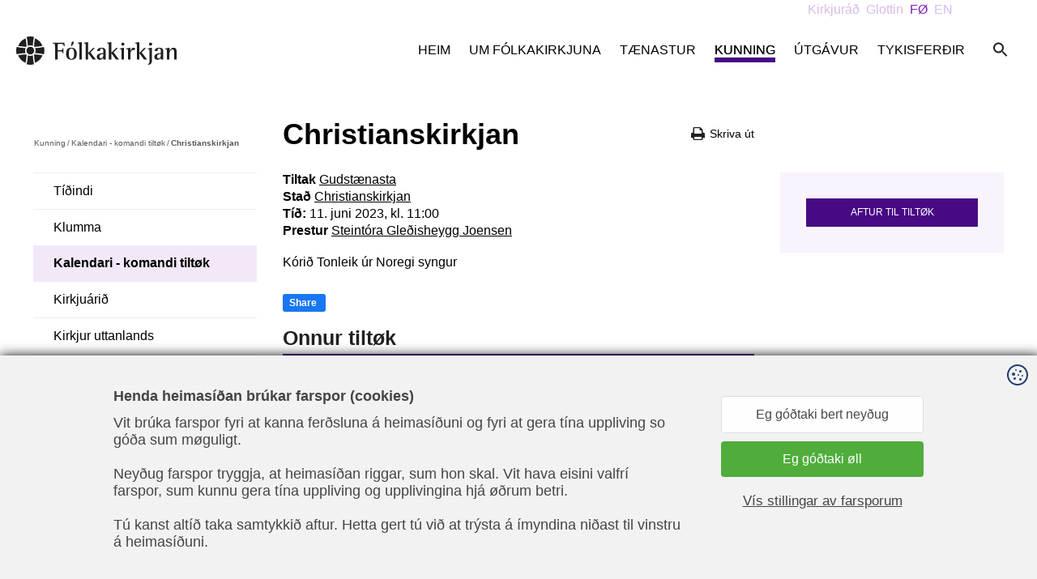

--- FILE ---
content_type: text/html; charset=utf-8
request_url: https://www.folkakirkjan.fo/kunning/tiltok/christianskirkjan-50
body_size: 6455
content:
<!DOCTYPE html><html lang=fo><head><script>!function(){let e='10000000-1000-4000-8000-100000000000'.replace(/[018]/g,e=>(+e^crypto.getRandomValues(new Uint8Array(1))[0]&15>>+e/4).toString(16)),n=0,r=!1,a=[],s=e=>'error'!==e.type||':0:0'!==e.source;window._sucJsLogFilter=()=>!0;let t=e=>r?$(e):a.push(e),$=e=>{if(s(e)&&window._sucJsLogFilter(e)&&n++<3)try{fetch('/api/jslog',{method:'POST',headers:{'Content-Type':'application/json'},body:JSON.stringify(e)})}catch{}};window.addEventListener('error',n=>t({id:e,type:'error',message:n.message,source:`${n.filename}:${n.lineno}:${n.colno}`,screenSize:`${window.screen.width}x${window.screen.height}`,language:navigator.language||navigator.userLanguage,stackTrace:n.error?n.error.stack:null})),window.addEventListener('unhandledrejection',n=>t({id:e,type:'unhandledrejection',message:n.reason?n.reason.message:'',source:'',screenSize:`${window.screen.width}x${window.screen.height}`,language:navigator.language||navigator.userLanguage,stackTrace:n.reason?n.reason.stack:null})),document.addEventListener('DOMContentLoaded',()=>{for(r=!0;a.length>0;)$(a.shift())})}();</script><title>Christianskirkjan - F&#xF3;lkakirkjan</title><meta content="width=device-width, initial-scale=1.0" name=viewport><link rel="shortcut icon" href=/images/favicon.ico><link rel=icon href=/images/favicon.png sizes=32x32 type=image/png><meta property=og:site_name content=""><meta property=og:url content=https://www.folkakirkjan.fo/kunning/tiltok/christianskirkjan-50><meta property=og:title content=Christianskirkjan><meta property=og:image content=/images/fbImage.jpg><link href="/css/all.compiled.css?v=JgQd3KucqR81LcQO4gxspaCZupFnbojrZbIYF_Pgkyg" rel=stylesheet><script>window.document_ready=[];window.clientBuildVer=1</script><link rel=stylesheet data-sucd-href=https://use.typekit.net/tqe6slv.css data-sucd-consent=marketing><style>.sucd-banner:not(.display){display:none}.sucd-wrapper{position:relative;min-width:300px;min-height:100px;background-color:#f1f1f1!important}span.sucd-wrapper{display:inline-block}.sucd-wrapper:after{content:attr(data-sucd-text);display:block;position:absolute;top:50%;left:50%;transform:translate(-50%,-50%);width:calc(100% - 40px);max-width:400px;text-align:center;text-decoration:underline;cursor:pointer}.sucd-wrapper>*{visibility:hidden!important}</style><script src="/scripts/sucd.js?v=8d67e27c" data-version=8d67e27c data-lang=fo data-readmoreurl="" data-types=necessary,statistics,marketing defer></script><body class="event-page event-type" data-scope=nQ1t_gf-1k6wyaDRTij8JA><div id=page><header><div class=top><div class=inner><a href="/" class=logo> <img class=dark src=/images/logo.svg> <img class=white src=/images/logo-white.svg> </a><div class=menu-button><span class=icon-menu-black> </span></div><div class=c-search><input class=search-input type=text placeholder="Leita á síðuni ..." data-url=/leita data-endpoint=/api/search><div class=button><span class=search-icon></span></div><div class=result></div></div><ul class="menu main"><li><a href=/heim>Heim</a><li><a href=/um-folkakirkjuna>Um Fólkakirkjuna</a><ul class=lvl2><li><a href=/um-folkakirkjuna/biskupaembaetid>Biskupaembætið</a><ul class=lvl3><li><a href=/um-folkakirkjuna/biskupaembaetid/foeroya-biskupur>Føroya biskupur</a></ul><li><a href=/um-folkakirkjuna/stiftsstjornin>Stiftsstjórnin</a><li><a href=/um-folkakirkjuna/domprostaembaetid>Dómpróstaembætið</a><ul class=lvl3><li><a href=/um-folkakirkjuna/domprostaembaetid/domprostur>Dómpróstur</a></ul><li><a href=/um-folkakirkjuna/prostadoemisradid>Próstadømisráðið</a><li><a href=/um-folkakirkjuna/umsitingin>Umsitingin</a><li><a href=/um-folkakirkjuna/prestagjoeld-i-foeroyum>Prestagjøld í Føroyum</a><ul class=lvl3><li><a href=/um-folkakirkjuna/prestagjoeld-i-foeroyum/nordoya-eystara-prestagjald>Norðoya eystara prestagjald</a><li><a href=/um-folkakirkjuna/prestagjoeld-i-foeroyum/nordoya-vestara-prestagjald>Norðoya vestara prestagjald</a><li><a href=/um-folkakirkjuna/prestagjoeld-i-foeroyum/fuglafjardar-prestagjald>Fuglafjarðar prestagjald</a><li><a href=/um-folkakirkjuna/prestagjoeld-i-foeroyum/nes-prestagjald>Nes prestagjald</a><li><a href=/um-folkakirkjuna/prestagjoeld-i-foeroyum/glyvra-prestagjald>Glyvra prestagjald</a><li><a href=/um-folkakirkjuna/prestagjoeld-i-foeroyum/sjovar-prestagjald>Sjóvar prestagjald</a><li><a href=/um-folkakirkjuna/prestagjoeld-i-foeroyum/eidis-prestagjald>Eiðis Prestagjald</a><li><a href=/um-folkakirkjuna/prestagjoeld-i-foeroyum/nordstreymoyar-eystara-prestagjald>Norðstreymoyar eystara prestagjald</a><li><a href=/um-folkakirkjuna/prestagjoeld-i-foeroyum/nordstreymaoyar-vestara-prestagjald>Norðstreymaoyar vestara prestagjald</a><li><a href=/um-folkakirkjuna/prestagjoeld-i-foeroyum/vaga-prestagjald>Vága prestagjald</a><li><a href=/um-folkakirkjuna/prestagjoeld-i-foeroyum/sudurstreymoyar-nordara-prestagjald>Suðurstreymoyar norðara prestagjald</a><li><a href=/um-folkakirkjuna/prestagjoeld-i-foeroyum/sudurstreymoyar-eystara-prestagjald>Suðurstreymoyar eystara prestagjald</a><li><a href=/um-folkakirkjuna/prestagjoeld-i-foeroyum/sudurstreymoyar-vestara-prestagjald>Suðurstreymoyar vestara prestagjald</a><li><a href=/um-folkakirkjuna/prestagjoeld-i-foeroyum/sandoyar-prestagjald>Sandoyar prestagjald</a><li><a href=/um-folkakirkjuna/prestagjoeld-i-foeroyum/suduroyar-nordara-prestagjald>Suðuroyar norðara prestagjald</a><li><a href=/um-folkakirkjuna/prestagjoeld-i-foeroyum/suduroyar-sunnara-prestagjald>Suðuroyar sunnara prestagjald</a></ul><li><a href=/um-folkakirkjuna/kirkjur>Kirkjur</a><ul class=lvl3><li><a href=/um-folkakirkjuna/kirkjur/nordoyggjar>Norðoyggjar</a><li><a href=/um-folkakirkjuna/kirkjur/eysturoy>Eysturoy</a><li><a href=/um-folkakirkjuna/kirkjur/streymoy-nolsoy-hestur>Streymoy, Nólsoy, Hestur</a><li><a href=/um-folkakirkjuna/kirkjur/vagar>Vágar</a><li><a href=/um-folkakirkjuna/kirkjur/sandoy-skuvoy>Sandoy & Skúvoy</a><li><a href=/um-folkakirkjuna/kirkjur/suduroy>Suðuroy</a><li><a href=/um-folkakirkjuna/kirkjur/sankta-olavs-kirkjulid>Sankta Ólavs kirkjulið</a></ul><li><a href=/um-folkakirkjuna/kirkjuradid>Kirkjuráðið</a><ul class=lvl3><li><a href=/um-folkakirkjuna/kirkjuradid/nordoyggjar>Norðoyggjar</a><li><a href=/um-folkakirkjuna/kirkjuradid/eysturoy>Eysturoy</a><li><a href=/um-folkakirkjuna/kirkjuradid/streymoy-nolsoy-hest>Streymoy, Nólsoy & Hest</a><li><a href=/um-folkakirkjuna/kirkjuradid/vagar>Vágar</a><li><a href=/um-folkakirkjuna/kirkjuradid/sandoy-skuvoy>Sandoy & Skúvoy</a><li><a href=/um-folkakirkjuna/kirkjuradid/suduroy>Suðuroy</a></ul><li><a href=/um-folkakirkjuna/prestar>Prestar</a><li><a href=/um-folkakirkjuna/funktionsprestar>Funktiónsprestar</a><li><a href=/um-folkakirkjuna/myndasoevn>Myndasøvn</a><li><a href=/um-folkakirkjuna/limaskapur>Limaskapur</a><li><a href=/um-folkakirkjuna/roknskapur>Roknskapur</a></ul><li><a href=/taenastur>Tænastur</a><ul class=lvl2><li><a href=/taenastur/dopur>Dópur</a><li><a href=/taenastur/konfirmation>Konfirmatión</a><ul class=lvl3><li><a href=/taenastur/konfirmation/konfirmationir-a-vari-2026>Konfirmatiónir á vári 2026</a><li><a href=/taenastur/konfirmation/konfirmationir-a-heysti-2026>Konfirmatiónir á heysti 2026</a><li><a href=/taenastur/konfirmation/konfirmationir-a-vari-2027>Konfirmatiónir á vári 2027</a></ul><li><a href=/taenastur/brudarvigsla>Brúðarvígsla</a><li><a href=/taenastur/jardarferd>Jarðarferð</a><li><a href=/taenastur/navnabroyting>Navnabroyting</a><li><a href=/taenastur/skjoel-og-vattanir>Skjøl og váttanir</a><li><a href="https://www.salarrokt.fo/">Sálarrøkt á netinum</a></ul><li class=pselected><a href=/kunning/tidindi>Kunning</a><ul class=lvl2><li><a href=/kunning/tidindi>Tíðindi</a><li><a href="https://www.folkakirkjan.fo/kunning/tidindi?type=klumma">Klumma</a><li class=pselected><a href=/kunning/tiltok>Kalendari - komandi tiltøk</a><li><a href=/kunning/kirkjuarid>Kirkjuárið</a><li><a href=/kunning/kirkjur-uttanlands>Kirkjur uttanlands</a><li><a href=/kunning/studul>Stuðul</a><ul class=lvl3><li><a href=/kunning/studul/jolahjalp>Jólahjálp</a></ul><li><a href=/kunning/talvudagar>Talvudagar</a><li><a href=/kunning/tema-kenn-kirkju-tina>Tema - Kenn kirkju tína</a><li><a href=/kunning/tilfar-hja-kvf>Tilfar hjá KVF</a><li><a href=/kunning/teamviewer-kt-hjalpin>TeamViewer -KT hjálpin</a><li><a href=/kunning/kirkjuradsvalid-2025>Kirkjuráðsvalið 2025</a><li><a href=/kunning/upptoekur/brimbrot>Upptøkur</a><ul class=lvl3><li><a href=/kunning/upptoekur/brimbrot>BRIMBROT</a><li><a href=/kunning/upptoekur/nytt-altarklaedi-i-havnar-kirkju>Nýtt altarklæði í Havnar kirkju</a><li><a href=/kunning/upptoekur/hvussu-kanst-tu-a-ein-godan-hatt-nyta-foestutidina>Hvussu kanst tú á ein góðan hátt nýta føstutíðina</a><li><a href=/kunning/upptoekur/prestar-foeroya-stiftsstjorn-og-umsitingin-a-skeid>Prestar, Føroya Stiftsstjórn og umsitingin á skeið</a><li><a href=/kunning/upptoekur/dals-kirkja>Dals kirkja</a><li><a href=/kunning/upptoekur/prestar-og-laerarar-a-verkstovu>Prestar og lærarar á verkstovu</a><li><a href=/kunning/upptoekur/kyrrudagar-a-vidareidi>Kyrrudagar á Viðareiði</a><li><a href=/kunning/upptoekur/foestupraedika>Føstuprædika</a><li><a href=/kunning/upptoekur/kirkjuklokkan>Kirkjuklokkan</a></ul></ul><li><a href=/utgavur/boekur-og-forlag>Útgávur</a><ul class=lvl2><li><a href=/utgavur/boekur-og-forlag>Bøkur og forlag</a><ul class=lvl3><li><a href=/utgavur/boekur-og-forlag/forlagid-foeroyskt-kirkjumal>Forlagið Føroyskt Kirkjumál</a><li><a href=/utgavur/boekur-og-forlag/biblia>Bíblia</a><li><a href=/utgavur/boekur-og-forlag/salmabokin>Sálmabókin</a><li><a href=/utgavur/boekur-og-forlag/altarbok>Altarbók</a><li><a href=/utgavur/boekur-og-forlag/truarjattanin>Trúarjáttanin</a></ul><li><a href=/utgavur/lesnadur/praedikur>Lesnaður</a><ul class=lvl3><li><a href=/utgavur/lesnadur/praedikur>Prædikur</a><li><a href=/utgavur/lesnadur/salmar>Sálmar</a><li><a href=/utgavur/lesnadur/truarjattanin>Trúarjáttanin</a><li><a href=/utgavur/lesnadur/altarbok-og-handbok>Altarbók og handbók</a><li><a href=/utgavur/lesnadur/reformationin>Reformatiónin</a><ul class=lvl4><li><a href=/utgavur/lesnadur/reformationin/johannes-passionin-storverk-hja-j-s-bach>Jóhannes Passiónin, stórverk hjá J. S. Bach</a><li><a href=/utgavur/lesnadur/reformationin/reformationin-500-ar-tiltoek-i-doegunum-22-oktober-til-01-november>Reformatiónin 500 ár - tiltøk í døgunum 22. oktober til 01. november</a><li><a href=/utgavur/lesnadur/reformationin/skra-oktober-2017>Skrá oktober 2017</a><li><a href=/utgavur/lesnadur/reformationin/morgunstjoernan-yvir-wittenberg>Morgunstjørnan yvir Wittenberg</a><li><a href=/utgavur/lesnadur/reformationin/morgunstjoernan-yvir-wittenberg-1>Morgunstjørnan yvir Wittenberg</a><li><a href=/utgavur/lesnadur/reformationin/skra>Skrá</a><li><a href=/utgavur/lesnadur/reformationin/luther-i-salt>Luther í “Salt.”</a><li><a href=/utgavur/lesnadur/reformationin/luther-i-hvoert-hus>Luther í hvørt hús</a><li><a href=/utgavur/lesnadur/reformationin/tekniroed-um-luther>“Teknirøð um Luther”.</a><li><a href=/utgavur/lesnadur/reformationin/martin-luther-i-ordi-og-tonum>"MARTIN LUTHER Í ORÐI OG TÓNUM"</a><li><a href=/utgavur/lesnadur/reformationin/kirkjutidindi-stort-serblad-um-luther>Kirkjutíðindi: Stórt serblað um Luther</a><li><a href=/utgavur/lesnadur/reformationin/luther-a-legu>LUTHER Á LEGU</a><li><a href=/utgavur/lesnadur/reformationin/arsadalfundur-hja-felagnum-fyri-kirkjuradslimir-hetta-vikuskiftid-heldur-felagid-fyri-kirkjuradslimir-sin-arliga-adalfund>Ársaðalfundur hjá Felagnum fyri kirkjuráðslimir Hetta vikuskiftið heldur Felagið fyri kirkjuráðslimir sín árliga aðalfund</a><li><a href=/utgavur/lesnadur/reformationin/kom-vid-til-wittenberg>Kom við til Wittenberg!</a><li><a href=/utgavur/lesnadur/reformationin/reformationsarid-2017>Reformatiónsárið 2017</a><li><a href=/utgavur/lesnadur/reformationin/toeka-luthers-og-gava-vinningur-og-tap-vid-trubotini>Tøka Luthers og gáva Vinningur og tap við trúbótini</a></ul><li><a href=/utgavur/lesnadur/foeroyskt-kirkjumal>Føroyskt Kirkjumál</a><li><a href=/utgavur/lesnadur/trubotin-500-ar-1517-2017>Trúbótin 500 ár - 1517-2017</a></ul><li><a href=/utgavur/deknabanki>Deknabanki</a><li><a href=/utgavur/kirkjuarskalendari>Kirkjuárskalendari</a></ul><li class=desktop-hidden><a href=/en>In English</a><ul class=lvl2><li><a href=/en/christening>Christening</a><li><a href=/en/confirmation>Confirmation</a><li><a href=/en/weddings>Weddings</a><li><a href=/en/funerals>Funerals</a><li><a href=/en/certificates>Certificates</a><li><a href=/en/change-of-name>Change of name</a><li><a href=/en/meet-your-new-integration-vicar>Meet your new integration vicar</a></ul><li><a href="https://my.mpskin.com/fo/tour/ndhgag9hk8?pano=c5nq757m8">Tykisferðir</a></ul><div class=sections><a href=/kirkjurad>Kirkjur&#xE1;&#xF0;</a> <a href=/glottin>Glottin</a> <a class=active href="/">F&#xD8;</a> <a href=/en>EN</a></div></div></div></header><div id=layout><section><div class=section-inner><div class=section-left><ul class=breadcrumb><li><a href=/kunning/tidindi>Kunning</a><li>/<li><a href=/kunning/tiltok>Kalendari - komandi tilt&#xF8;k</a><li>/<li>Christianskirkjan</ul><div class=js-move-content-here data-selector=".menu.main > .selected > ul, .menu.main > .pselected > ul" data-when-screen="> 799" data-mode=copy data-active-class="menu sub"></div></div><div class=section-content><div class=print><div onclick=window.print()><i class="icon icon-print-black"></i> <span>Skriva &#xFA;t</span></div></div><h1>Christianskirkjan</h1><div class=multi-links><span class=title>Tiltak</span> <a href=/kunning/sloeg-av-tiltoekum/gudstaenasta>Gudst&#xE6;nasta</a></div><div class=multi-links><span class=title>Stað</span> <a href=/um-folkakirkjuna/kirkjur/nordoyggjar/christianskirkjan>Christianskirkjan</a></div><div class=multi-links><b>Tíð:</b> 11. juni 2023, kl. 11:00</div><div class=multi-links><span class=title>Prestur</span> <a href=/um-folkakirkjuna/prestar/steintora-gledisheygg-joensen>Steint&#xF3;ra Gle&#xF0;isheygg Joensen</a></div><br> K&#xF3;ri&#xF0; Tonleik &#xFA;r Noregi syngur <br><div><a class=fb-share-button href="https://www.facebook.com/sharer/sharer.php?u=https%3A%2F%2Fwww.folkakirkjan.fo%2Fkunning%2Ftiltok%2Fchristianskirkjan-50" onclick="window.open(this.href, '', 'menubar=no,toolbar=no,resizable=yes,scrollbars=yes,height=300,width=600');return false" target=_blank title="Share on Facebook" rel="noopener noreferrer"> Share </a></div><div><br><div class=borderTitle>Onnur tiltøk</div><ul class=list-items><li class=list-item-eventPage><a href=/kunning/tiltok/christianskirkjan-375><div class=event-dateBox><div class=daytxt>jan</div><div class=day>28</div></div><div class=info><div class=title>Christianskirkjan</div><div class=text><span>Christianskirkjan,</span> kl. 10.00<span class=type>, Morgunsangur</span> <br> <span>&#xD8;ssur Kj&#xF8;lbro<br></span> <span>Kirkjukaffi </span></div></div></a><li class=list-item-eventPage><a href=/kunning/tiltok/havnar-kirkja-426><div class=event-dateBox><div class=daytxt>jan</div><div class=day>29</div></div><div class=info><div class=title>Havnar kirkja</div><div class=text><span>Havnar kirkja,</span> kl. 10.00 <br> <span></span> <span> Bindikafe aftan&#xE1;.</span></div></div></a><li class=list-item-eventPage><a href=/kunning/tiltok/christianskirkjan-376><div class=event-dateBox><div class=daytxt>jan</div><div class=day>30</div></div><div class=info><div class=title>Christianskirkjan</div><div class=text><span>Christianskirkjan,</span> kl. 10.30<span class=type>, V&#xF8;ggusangur</span> <br> <span></span></div></div></a><li class=list-item-eventPage><a href=/kunning/tiltok/vesturkirkjan-213><div class=event-dateBox><div class=daytxt>feb</div><div class=day>1</div></div><div class=info><div class=title>Vesturkirkjan</div><div class=text><span>Vesturkirkjan,</span> kl. 11.00<span class=type>, Gudst&#xE6;nasta</span> <br> <span>Heri Joensen<br></span> <span>Kirkjukaffi, Sunnudagssk&#xFA;li </span></div></div></a><li class=list-item-eventPage><a href=/kunning/tiltok/argja-kirkja-198><div class=event-dateBox><div class=daytxt>feb</div><div class=day>1</div></div><div class=info><div class=title>Argja kirkja</div><div class=text>kl. 11.00<span class=type>, Lestur</span> <br> <span></span> <span>Kirkjukaffi, Sunnudagssk&#xFA;li </span></div></div></a><li class=list-item-eventPage><a href=/kunning/tiltok/kirkjuboear-kirkja-49><div class=event-dateBox><div class=daytxt>feb</div><div class=day>1</div></div><div class=info><div class=title>Kirkjub&#xF8;ar kirkja</div><div class=text><span>Kirkjub&#xF8;ar kirkja,</span> kl. 11.00<span class=type>, Gudst&#xE6;nasta</span> <br> <span>Bergur Debes Joensen<br></span> <span>Kirkjukaffi </span></div></div></a><li class=list-item-eventPage><a href=/kunning/tiltok/goetu-kirkja-167><div class=event-dateBox><div class=daytxt>feb</div><div class=day>1</div></div><div class=info><div class=title>G&#xF8;tu kirkja</div><div class=text><span>G&#xF8;tu kirkja,</span> kl. 11.00<span class=type>, Lestur</span> <br> <span></span> <span>Kirkjukaffi </span></div></div></a><li class=list-item-eventPage><a href=/kunning/tiltok/fridrikskirkjan-159><div class=event-dateBox><div class=daytxt>feb</div><div class=day>1</div></div><div class=info><div class=title>Fr&#xED;&#xF0;rikskirkjan</div><div class=text><span>Fr&#xED;&#xF0;rikskirkjan,</span> kl. 11.00<span class=type>, Lestur</span> <br> <span></span></div></div></a><li class=list-item-eventPage><a href=/kunning/tiltok/christianskirkjan-377><div class=event-dateBox><div class=daytxt>feb</div><div class=day>1</div></div><div class=info><div class=title>Christianskirkjan</div><div class=text><span>Christianskirkjan,</span> kl. 11.00<span class=type>, Gudst&#xE6;nasta</span> <br> <span>&#xD8;ssur Kj&#xF8;lbro<br></span> <span> Morgunmatur &#xED; kirkjukjallaranum fr&#xE1; kl. 10</span></div></div></a><li class=list-item-eventPage><a href=/kunning/tiltok/sjovar-kirkja-84><div class=event-dateBox><div class=daytxt>feb</div><div class=day>1</div></div><div class=info><div class=title>Sj&#xF3;var kirkja</div><div class=text><span>Sj&#xF3;var kirkja,</span> kl. 11.00<span class=type>, Gudst&#xE6;nasta</span> <br> <span>S&#xED;mun Persson Jacobsen<br></span> <span>Altargongd, &#xDA;tvarp </span></div></div></a><li class=list-item-eventPage><a href=/kunning/tiltok/eidis-kirkja-91><div class=event-dateBox><div class=daytxt>feb</div><div class=day>1</div></div><div class=info><div class=title>Ei&#xF0;is kirkja</div><div class=text><span>Ei&#xF0;is kirkja,</span> kl. 12.00<span class=type>, Messa</span> <br> <span>Jonhard J&#xF3;gvansson<br></span></div></div></a><li class=list-item-eventPage><a href=/kunning/tiltok/kirkjan-vid-nordskala-76><div class=event-dateBox><div class=daytxt>feb</div><div class=day>1</div></div><div class=info><div class=title>Kirkjan vi&#xF0; Nor&#xF0;sk&#xE1;la</div><div class=text>kl. 12.00<span class=type>, Lestur</span> <br> <span></span></div></div></a><li class=list-item-eventPage><a href=/kunning/tiltok/funnings-kirkja-84><div class=event-dateBox><div class=daytxt>feb</div><div class=day>1</div></div><div class=info><div class=title>Funnings kirkja</div><div class=text><span>Funnings kirkja,</span> kl. 12.00<span class=type>, Lestur</span> <br> <span></span></div></div></a><li class=list-item-eventPage><a href=/kunning/tiltok/gjaar-kirkja-77><div class=event-dateBox><div class=daytxt>feb</div><div class=day>1</div></div><div class=info><div class=title>Gj&#xE1;ar kirkja</div><div class=text><span>Gj&#xE1;ar kirkja,</span> kl. 12.00<span class=type>, Lestur</span> <br> <span></span></div></div></a><li class=list-item-eventPage><a href=/kunning/tiltok/kunoyar-kirkja-75><div class=event-dateBox><div class=daytxt>feb</div><div class=day>1</div></div><div class=info><div class=title>Kunoyar kirkja</div><div class=text><span>Kunoyar kirkja,</span> kl. 12.00<span class=type>, Gudst&#xE6;nasta</span> <br> <span>&#xD8;ssur Kj&#xF8;lbro<br></span> <span>Altargongd </span></div></div></a></ul><ul class=pagination><li class=selected><a href="?page=1">1</a><li><a href="?page=2">2</a><li><a href="?page=3">3</a><li><a href="?page=4">4</a><li><a href="?page=5">5</a><li><a href="?page=6">6</a><li class=backward><a href="?page=2">»</a></ul></div></div><div class=section-right><div class=back-button><a href=/kunning/tiltok>Aftur til tilt&#xF8;k</a></div></div></div></section></div><footer><section><div class="section-inner footer-info"><div><img src=/images/logo-white.svg alt=""></div><div><div class=title>Samband</div><div><p><strong>Føroya Stiftsstjórn</strong><br>J. Paturssonargøta 20<br>FO-100 Tórshavn<br>Føroyar<p>Tel. +298 31 19 95<br><a href=mailto:stift@kirkjan.fo>stift@kirkjan.fo</a><p>EAN-nr. 5797100000829</div></div><div><div class=title>Opið</div><div><p><strong>Skrivstovan og telefontíð er opin:</strong><br>Mánadag - hósdag kl. 09.00 - 15.00<br>Fríggjadag&nbsp;kl. 09.00 - 14.00</div></div><div><div class=title>Sosialir miðlar</div><div class=social-media><a href=https://www.facebook.com/folkakirkjan target=_blank rel="noopener noreferrer"> <i class="icon icon-facebook-white"></i> Fylg okkum á Facebook </a></div></div><div><div class=credits>Ment, forritað og sniðgivið hava <a href=https://www.sansir.fo target=_blank rel="noopener noreferrer">Sansir</a></div></div></div></section></footer><div class=c-popup-video></div></div><div><script src=/scripts/libs/jquery.3.3.1.min.js></script><script src=/scripts/libs/angular.1.7.5.min.js></script><script src=/scripts/libs/angular-locale_fo-fo.1.7.5.js></script><script src="/scripts/all.compiled.js?v=u0da25MgXEEC9auRQajBkMTrVQNuzxicnGqS_f7PKHo"></script></div>

--- FILE ---
content_type: text/css
request_url: https://www.folkakirkjan.fo/css/sucd.css?v=8d67e27c
body_size: 1249
content:
.sucd-badge{opacity:0;visibility:hidden}.sucd-badge.active{background-color:#fff;border-top-right-radius:6px;bottom:0;cursor:pointer;left:0;opacity:1;padding:11px;position:fixed;transition:opacity .5s ease-in-out;visibility:visible;z-index:99999}.sucd-badge.active div{transition:transform .2s ease-in-out}.sucd-badge.active:hover div{transform:scale(1.1)}.sucd-banner{background-color:#f2f2f2;bottom:0;box-shadow:2px 2px 14px 2px #121212;box-sizing:border-box;color:#454545;font-size:1.125rem;left:0;padding:40px 0;position:fixed;right:0;transform:translate3d(-100%,100%,0);transition-duration:.5s;transition-property:transform visibility;transition-timing-function:ease-in-out;visibility:hidden;z-index:99999}@media only print{.sucd-banner{display:none}}.sucd-banner.active{transform:translateZ(0);visibility:visible}.sucd-banner.hide{opacity:0}.sucd-banner>.sucd-cookie-icon:first-child{cursor:pointer;position:absolute;right:11px;top:11px}.sucd-banner>div{margin:0 auto;max-width:1000px;padding:0 16px}@media screen and (max-width:899px){.sucd-banner .cont{max-height:calc(100vh - 320px);overflow-y:scroll;scroll-behavior:smooth}.sucd-banner .cont::-webkit-scrollbar{-webkit-appearance:none;width:7px}.sucd-banner .cont::-webkit-scrollbar-thumb{background-color:rgba(0,0,0,.5);border-radius:4px;box-shadow:0 0 1px hsla(0,0%,100%,.5)}}@media screen and (min-width:600px){.sucd-banner .cont{float:left;width:calc(100% - 250px)}}@media screen and (min-width:800px){.sucd-banner .cont{float:left;width:calc(100% - 300px)}}.sucd-banner .cont>div:first-child{font-weight:600;margin-bottom:12px}.sucd-banner .btn-accept,.sucd-banner .btn-accept-selected,.sucd-banner .btn-decline{border-radius:4px;cursor:pointer;display:block;font-size:1rem;line-height:1.25rem;margin-top:10px;padding:12px 10px;text-align:center}.sucd-banner .btn-accept-selected:hover,.sucd-banner .btn-accept:hover,.sucd-banner .btn-decline:hover{text-decoration:underline}.sucd-banner .btn-accept,.sucd-banner .btn-accept-selected{background-color:#50ad3c;color:#fff}.sucd-banner .btn-decline{background:#fff;border:1px solid #dfdfdf;color:#454545;opacity:.98}.sucd-banner .btn-custom,.sucd-banner .btn-custom-hide{cursor:pointer;display:block;margin-top:20px;text-align:center;text-decoration:underline}.sucd-banner.open-settings .btn-custom,.sucd-banner.settings-touched .btn-accept,.sucd-banner:not(.open-settings) .btn-custom-hide,.sucd-banner:not(.settings-touched) .btn-accept-selected{display:none}.sucd-banner .settings{max-height:0;overflow:hidden;transition:max-height .5s cubic-bezier(0,1,0,1)}.sucd-banner .settings label{cursor:pointer;display:block;margin-bottom:20px;margin-left:2px}.sucd-banner .settings label:first-child{margin-top:30px}.sucd-banner .settings label.not-used{display:none}.sucd-banner .settings input{margin:3px 5px 3px 4px;transform:scale(1.3)}.sucd-banner.open-settings .settings{max-height:5000px;transition:max-height 1s ease-in-out}.sucd-banner .actions{font-size:1.0625rem}@media screen and (min-width:600px){.sucd-banner .actions{float:right;width:220px}}@media screen and (min-width:800px){.sucd-banner .actions{float:right;width:250px}}.sucd-cookie-icon{background-image:url("data:image/svg+xml;charset=utf-8,%3Csvg width='26' height='26' xmlns='http://www.w3.org/2000/svg'%3E%3Cpath d='M13 0C5.832 0 0 5.832 0 13s5.832 13 13 13 13-5.832 13-13S20.168 0 13 0Zm0 2c6.065 0 11 4.935 11 11s-4.935 11-11 11S2 19.065 2 13 6.935 2 13 2Zm-2 4a1 1 0 1 0 0 2 1 1 0 0 0 0-2Zm5.5 1a1.5 1.5 0 1 0 0 3 1.5 1.5 0 0 0 0-3ZM8 10a2 2 0 1 0 0 4 2 2 0 0 0 0-4Zm6 2a1 1 0 1 0 0 2 1 1 0 0 0 0-2Zm5 1a1 1 0 1 0 0 2 1 1 0 0 0 0-2Zm-9.5 3a1.5 1.5 0 1 0 0 3 1.5 1.5 0 0 0 0-3Zm7 1a1.5 1.5 0 1 0 0 3 1.5 1.5 0 0 0 0-3Z' fill='%23233A75'/%3E%3C/svg%3E");height:26px;width:26px}

--- FILE ---
content_type: text/javascript
request_url: https://www.folkakirkjan.fo/scripts/libs/angular-locale_fo-fo.1.7.5.js
body_size: 908
content:
'use strict';
angular.module("ngLocale", [], ["$provide", function($provide) {
var PLURAL_CATEGORY = {ZERO: "zero", ONE: "one", TWO: "two", FEW: "few", MANY: "many", OTHER: "other"};
function getDecimals(n) {
  n = n + '';
  var i = n.indexOf('.');
  return (i == -1) ? 0 : n.length - i - 1;
}

function getVF(n, opt_precision) {
  var v = opt_precision;

  if (undefined === v) {
    v = Math.min(getDecimals(n), 3);
  }

  var base = Math.pow(10, v);
  var f = ((n * base) | 0) % base;
  return {v: v, f: f};
}

$provide.value("$locale", {
  "DATETIME_FORMATS": {
    "AMPMS": [
      "AM",
      "PM"
    ],
    "DAY": [
      "sunnudagur",
      "m\u00e1nadagur",
      "t\u00fdsdagur",
      "mikudagur",
      "h\u00f3sdagur",
      "fr\u00edggjadagur",
      "leygardagur"
    ],
    "ERANAMES": [
      "fyri Krist",
      "eftir Krist"
    ],
    "ERAS": [
      "f.Kr.",
      "e.Kr."
    ],
    "FIRSTDAYOFWEEK": 0,
    "MONTH": [
      "januar",
      "februar",
      "mars",
      "apr\u00edl",
      "mai",
      "juni",
      "juli",
      "august",
      "september",
      "oktober",
      "november",
      "desember"
    ],
    "SHORTDAY": [
      "sun.",
      "m\u00e1n.",
      "t\u00fds.",
      "mik.",
      "h\u00f3s.",
      "fr\u00ed.",
      "ley."
    ],
    "SHORTMONTH": [
      "jan.",
      "feb.",
      "mar.",
      "apr.",
      "mai",
      "jun.",
      "jul.",
      "aug.",
      "sep.",
      "okt.",
      "nov.",
      "des."
    ],
    "STANDALONEMONTH": [
      "januar",
      "februar",
      "mars",
      "apr\u00edl",
      "mai",
      "juni",
      "juli",
      "august",
      "september",
      "oktober",
      "november",
      "desember"
    ],
    "WEEKENDRANGE": [
      5,
      6
    ],
    "fullDate": "EEEE, d. MMMM y",
    "longDate": "d. MMMM y",
    "medium": "dd.MM.y HH:mm:ss",
    "mediumDate": "dd.MM.y",
    "mediumTime": "HH:mm:ss",
    "short": "dd.MM.yy HH:mm",
    "shortDate": "dd.MM.yy",
    "shortTime": "HH:mm"
  },
  "NUMBER_FORMATS": {
    "CURRENCY_SYM": "kr.",
    "DECIMAL_SEP": ",",
    "GROUP_SEP": ".",
    "PATTERNS": [
      {
        "gSize": 3,
        "lgSize": 3,
        "maxFrac": 3,
        "minFrac": 0,
        "minInt": 1,
        "negPre": "-",
        "negSuf": "",
        "posPre": "",
        "posSuf": ""
      },
      {
        "gSize": 3,
        "lgSize": 3,
        "maxFrac": 2,
        "minFrac": 2,
        "minInt": 1,
        "negPre": "-",
        "negSuf": "\u00a0\u00a4",
        "posPre": "",
        "posSuf": "\u00a0\u00a4"
      }
    ]
  },
  "id": "fo-fo",
  "localeID": "fo_FO",
  "pluralCat": function(n, opt_precision) {  var i = n | 0;  var vf = getVF(n, opt_precision);  if (i == 1 && vf.v == 0) {    return PLURAL_CATEGORY.ONE;  }  return PLURAL_CATEGORY.OTHER;}
});
}]);


--- FILE ---
content_type: image/svg+xml
request_url: https://www.folkakirkjan.fo/images/icons.compiled.svg?v=98090557c109d538b33d6d7bac7809c3018232bd
body_size: 7074
content:
<svg xmlns="http://www.w3.org/2000/svg" xmlns:xlink="http://www.w3.org/1999/xlink" width="640" height="2732" viewBox="0 0 640 2732"><svg width="24" height="24" id="arrow-down-black" y="0"><path data-name="Path 333" d="M7 10l5 5 5-5z" fill="#202020"></path><path data-name="Path 334" d="M0 0h24v24H0z" fill="none"></path></svg><svg width="9" height="16" id="arrow-left-black" y="24"><path data-name="1223 arrow left 4" d="M8 16l1-1-7-7 7-7-1-1-8 8z"></path></svg><svg width="7" height="10.787" id="arrow-left-white" y="40"><path data-name="Path 99" d="M0 5.393L5.393 0 7 1.607 3.213 5.393 7 9.18l-1.607 1.607z" fill="#fff"></path></svg><svg width="7" height="10.787" id="arrow-right-black" y="51"><path data-name="Path 313" d="M7 5.395l-5.393 5.393L0 9.181l3.787-3.786L0 1.608 1.607.001z" fill="#202020"></path></svg><svg width="9" height="16" id="arrow-right-gallery" y="62"><path data-name="1215 arrow right 4" d="M1 0L0 1l7 7-7 7 1 1 8-8z"></path></svg><svg width="7" height="10.787" id="arrow-right-purple" y="78"><path data-name="Path 106" d="M7 5.395l-5.393 5.393L0 9.181l3.787-3.786L0 1.608 1.607.001z" fill="#470984"></path></svg><svg width="7" height="10.787" id="arrow-right-white" y="89"><path data-name="Path 36" d="M7 5.395l-5.393 5.393L0 9.181l3.787-3.786L0 1.608 1.607.001z" fill="#fff"></path></svg><svg width="31" height="35" fill="none" id="book-info" y="100"><path d="M4.375 0h22.969a3.282 3.282 0 0 1 3.281 3.281v21.875c0 1.436-.889 2.666-2.188 3.076v4.58h1.094a1.08 1.08 0 0 1 1.094 1.094A1.08 1.08 0 0 1 29.531 35H4.375C1.982 35 0 33.018 0 30.625V4.375C0 1.982 1.982 0 4.375 0zM26.25 28.438H4.375a2.16 2.16 0 0 0-2.188 2.187 2.16 2.16 0 0 0 2.188 2.188H26.25v-4.376zM4.375 26.25h22.969a1.08 1.08 0 0 0 1.093-1.094V3.281a1.08 1.08 0 0 0-1.093-1.094H4.375a2.16 2.16 0 0 0-2.188 2.188v22.49c.616-.41 1.368-.615 2.188-.615z" fill="#000"></path><path d="M14.406 7.906c0-.79.615-1.406 1.406-1.406.792 0 1.407.615 1.407 1.406 0 .791-.616 1.407-1.407 1.407a1.388 1.388 0 0 1-1.406-1.407zM13 12.125c0-.527.41-.938.938-.938h1.874c.528 0 .938.41.938.938v7.5h.938c.527 0 .937.41.937.938 0 .527-.41.937-.938.937h-3.75a.926.926 0 0 1-.937-.938c0-.527.41-.937.938-.937h.937v-6.563h-.938a.926.926 0 0 1-.937-.937z" fill="#000"></path></svg><svg viewBox="0 0 512 512" width="512" height="512" id="book-open-lines" y="135"><path fill="currentColor" d="M218.6 91.1L240 100v378.7C190.2 458.4 137 448 83.2 448H48c-8.8 0-16-7.2-16-16V80c0-8.8 7.2-16 16-16h35.2c46.5 0 92.5 9.2 135.4 27.1zM428.8 448c-53.8 0-107 10.4-156.8 30.7V100l21.4-8.9C336.3 73.2 382.3 64 428.8 64H464c8.8 0 16 7.2 16 16v352c0 8.8-7.2 16-16 16h-35.2zM256 72l-25.1-10.5C184.1 42 133.9 32 83.2 32H48C21.5 32 0 53.5 0 80v352c0 26.5 21.5 48 48 48h35.2c50.7 0 100.9 10 147.7 29.5l12.8 5.3c7.9 3.3 16.7 3.3 24.6 0l12.8-5.3c46.8-19.5 97-29.5 147.7-29.5H464c26.5 0 48-21.5 48-48V80c0-26.5-21.5-48-48-48h-35.2c-50.7 0-100.9 10-147.7 29.5L256 72zM96 128c-8.8 0-16 7.2-16 16s7.2 16 16 16h12.2c21 0 41.8 4.9 60.6 14.3 7.9 4 17.5.7 21.5-7.2s.7-17.5-7.2-21.5c-23.3-11.6-48.9-17.7-74.9-17.7L96 128zm307.8 0c-26 0-51.7 6.1-74.9 17.7-7.9 4-11.1 13.6-7.2 21.5s13.6 11.1 21.5 7.2c18.8-9.4 39.6-14.3 60.6-14.3H416c8.8 0 16-7.2 16-16s-7.2-16-16-16h-12.2zM96 224c-8.8 0-16 7.2-16 16s7.2 16 16 16h12.2c21 0 41.8 4.9 60.6 14.3 7.9 4 17.5.7 21.5-7.2s.7-17.5-7.2-21.5c-23.3-11.6-48.9-17.7-74.9-17.7L96 224zm307.8 0c-26 0-51.7 6.1-74.9 17.7-7.9 4-11.1 13.6-7.2 21.5s13.6 11.1 21.5 7.2c18.8-9.4 39.6-14.3 60.6-14.3H416c8.8 0 16-7.2 16-16s-7.2-16-16-16h-12.2zM96 320c-8.8 0-16 7.2-16 16s7.2 16 16 16h12.2c21 0 41.8 4.9 60.6 14.3 7.9 4 17.5.7 21.5-7.2s.7-17.5-7.2-21.5c-23.3-11.6-48.9-17.7-74.9-17.7L96 320zm307.8 0c-26 0-51.7 6.1-74.9 17.7-7.9 4-11.1 13.6-7.2 21.5s13.6 11.1 21.5 7.2c18.8-9.4 39.6-14.3 60.6-14.3H416c8.8 0 16-7.2 16-16s-7.2-16-16-16h-12.2z"></path></svg><svg viewBox="0 0 448 512" width="448" height="512" id="book-section" y="647"><path d="M0 64C0 28.7 28.7 0 64 0h336c26.5 0 48 21.5 48 48v320c0 20.9-13.4 38.7-32 45.3V480h16c8.8 0 16 7.2 16 16s-7.2 16-16 16H64c-35.3 0-64-28.7-64-64V64zm64 352c-17.7 0-32 14.3-32 32s14.3 32 32 32h320v-64H64zm-32-23.4c9.4-5.4 20.3-8.6 32-8.6h336c8.8 0 16-7.2 16-16V48c0-8.8-7.2-16-16-16H64c-17.7 0-32 14.3-32 32v328.6zm192.7-138.5c-20.7-5.5-63.7-17-55.7-58.8 2-10.5 7.5-19.2 15.6-25.8-11.5-8.8-19.4-21.7-15.6-41.7 5.7-29.8 37.9-45 82-38.7 7.8 1.1 16.8 3.3 28.3 6.9 7.9 2.5 12.3 10.9 9.9 18.8-2.5 7.9-11 12.3-18.8 9.9-9.9-3.1-17.5-4.9-23.6-5.8-26.1-3.8-46 2.3-48.4 14.7-1.7 8.7-.2 15.1 34 24.1l6.8 1.8c28.2 7.3 70.9 18.3 62.8 60.6-2 10.5-7.5 19.2-15.6 25.9 11.8 8.9 19.4 21.7 15.6 41.6-4.8 25.3-28.9 40.2-63.1 40.2-6 0-12.3-.5-18.9-1.4-12.1-1.7-24.9-5.8-36.1-9.5l-5.4-1.8c-7.9-2.5-12.2-11-9.7-18.8 2.5-7.9 11-12.3 18.9-9.7l5.5 1.8c10.1 3.3 21.5 7 31 8.3 26.3 3.7 46.1-2.3 48.4-14.7 2.3-11.9-5.4-16.8-40.9-26l-7-1.8zm-2.7-68.2c-8.1 1.1-21.6 4.5-23.6 15.1-1.7 8.7-.2 15.1 34 24.1 0 0 13.2 3.5 16.6 4.4 8.2-1.1 21.6-4.5 23.6-15 2.3-11.9-5.4-16.8-40.9-26 0 0-8.8-2.3-9.7-2.6z"></path></svg><svg width="40.201" height="51.425" id="christening" y="1159"><path d="M38.7 30.795c0-10.568-18.6-28.7-18.6-28.7S1.5 20.227 1.5 30.795a18.872 18.872 0 0 0 18.6 19.13 18.872 18.872 0 0 0 18.6-19.13z" fill="none" stroke="#000" stroke-width="3"></path><path d="M26.675 26.213h-5.717v-5.714a.286.286 0 0 0-.286-.286h-1.144a.286.286 0 0 0-.289.286v5.714h-5.714a.286.286 0 0 0-.286.289v1.143a.286.286 0 0 0 .286.286h5.714v11.435a.286.286 0 0 0 .286.286h1.147a.286.286 0 0 0 .286-.286V27.932h5.717a.286.286 0 0 0 .286-.286v-1.144a.286.286 0 0 0-.286-.289z"></path></svg><svg width="51.333" height="45.629" id="church" y="1211"><path d="M25.106 28.545a5.868 5.868 0 0 0-5.143 5.922v10.449a.713.713 0 0 0 .713.713H22.1a.713.713 0 0 0 .713-.713V34.382a2.966 2.966 0 0 1 2.37-2.973 2.857 2.857 0 0 1 3.334 2.813v10.694a.713.713 0 0 0 .713.713h1.426a.713.713 0 0 0 .713-.713V34.222a5.705 5.705 0 0 0-6.263-5.677zm24.674 3.181l-9.854-4.7v-2.6a2.852 2.852 0 0 0-1.385-2.445l-11.449-6.866v-6.56h6.417a.713.713 0 0 0 .713-.713V6.417a.713.713 0 0 0-.713-.713h-6.417V.713A.713.713 0 0 0 26.379 0h-1.426a.713.713 0 0 0-.713.713V5.7h-6.416a.713.713 0 0 0-.713.713v1.429a.713.713 0 0 0 .713.713h6.416v6.559l-11.448 6.87a2.852 2.852 0 0 0-1.385 2.445v2.6l-9.854 4.7A3.144 3.144 0 0 0 0 34.607v10.309a.713.713 0 0 0 .713.713h1.426a.713.713 0 0 0 .713-.713V34.607a.938.938 0 0 1 .071-.375l8.484-4.046v14.73a.713.713 0 0 0 .713.713h1.426a.713.713 0 0 0 .713-.713V24.429l11.407-6.844 11.407 6.844v20.487a.713.713 0 0 0 .713.713h1.426a.713.713 0 0 0 .713-.713v-14.73l8.484 4.046a.931.931 0 0 1 .071.375v10.309a.713.713 0 0 0 .713.713h1.427a.713.713 0 0 0 .713-.713V34.607a3.144 3.144 0 0 0-1.553-2.881z"></path></svg><svg width="26.904" height="47.829" id="confirmation" y="1257"><path d="M26.848 18L25.357 1.359A1.48 1.48 0 0 0 23.89 0H3.014a1.481 1.481 0 0 0-1.467 1.359L.056 18a13.547 13.547 0 0 0 11.9 14.723v12.116H6.975a2.491 2.491 0 0 0-2.491 2.491.5.5 0 0 0 .5.5h16.94a.5.5 0 0 0 .5-.5 2.491 2.491 0 0 0-2.491-2.491h-4.987V32.721A13.547 13.547 0 0 0 26.848 18zm-13.4 11.734a10.422 10.422 0 0 1-9.57-6.179 10.754 10.754 0 0 1-.847-5.287l1.37-15.279h18.1l1.369 15.274a10.754 10.754 0 0 1-.847 5.287 10.425 10.425 0 0 1-9.571 6.181z"></path><path d="M20.027 12.118H14.31V6.404a.286.286 0 0 0-.286-.286H12.88a.286.286 0 0 0-.289.286v5.714H6.877a.286.286 0 0 0-.286.289v1.143a.286.286 0 0 0 .286.286h5.714v11.435a.286.286 0 0 0 .286.286h1.147a.286.286 0 0 0 .286-.286V13.837h5.717a.286.286 0 0 0 .286-.286v-1.144a.286.286 0 0 0-.286-.289z"></path></svg><svg width="26" height="26" id="cookie-blue" y="1305"><path d="M13 0C5.832 0 0 5.832 0 13s5.832 13 13 13 13-5.832 13-13S20.168 0 13 0zm0 2c6.065 0 11 4.935 11 11s-4.935 11-11 11S2 19.065 2 13 6.935 2 13 2zm-2 4a1 1 0 1 0 0 2 1 1 0 0 0 0-2zm5.5 1a1.5 1.5 0 1 0 0 3 1.5 1.5 0 0 0 0-3zM8 10a2 2 0 1 0 0 4 2 2 0 0 0 0-4zm6 2a1 1 0 1 0 0 2 1 1 0 0 0 0-2zm5 1a1 1 0 1 0 0 2 1 1 0 0 0 0-2zm-9.5 3a1.5 1.5 0 1 0 0 3 1.5 1.5 0 0 0 0-3zm7 1a1.5 1.5 0 1 0 0 3 1.5 1.5 0 0 0 0-3z" fill="#233A75"></path></svg><svg width="35.871" height="47.829" id="cross" y="1331"><path d="M32.882 11.957h-8.968V2.989A2.99 2.99 0 0 0 20.925 0h-5.979a2.99 2.99 0 0 0-2.989 2.989v8.968H2.989A2.99 2.99 0 0 0 0 14.946v5.979a2.99 2.99 0 0 0 2.989 2.989h8.968v20.925a2.99 2.99 0 0 0 2.989 2.989h5.979a2.99 2.99 0 0 0 2.989-2.989V23.914h8.968a2.99 2.99 0 0 0 2.989-2.989v-5.979a2.99 2.99 0 0 0-2.989-2.989zm0 8.968H20.925v23.914h-5.979V20.925H2.989v-5.979h11.957V2.989h5.979v11.957h11.957z"></path></svg><svg viewBox="0 0 576 512" width="576" height="512" id="display-chart-up" y="1379"><path d="M512 32c17.7 0 32 14.3 32 32v288c0 17.7-14.3 32-32 32H64c-17.7 0-32-14.3-32-32V64c0-17.7 14.3-32 32-32h448zM64 416h149.1l-10.7 64H144c-8.8 0-16 7.2-16 16s7.2 16 16 16h288c8.8 0 16-7.2 16-16s-7.2-16-16-16h-58.4l-10.7-64H512c35.3 0 64-28.7 64-64V64c0-35.3-28.7-64-64-64H64C28.7 0 0 28.7 0 64v288c0 35.3 28.7 64 64 64zm170.9 64l10.7-64h84.9l10.7 64H234.9zM368 96c-8.8 0-16 7.2-16 16s7.2 16 16 16h57.4L304 249.4l-68.7-68.7c-6.2-6.2-16.4-6.2-22.6 0l-112 112c-6.2 6.2-6.2 16.4 0 22.6s16.4 6.2 22.6 0L224 214.6l68.7 68.7c3 3 7.1 4.7 11.3 4.7s8.3-1.7 11.3-4.7L448 150.6V208c0 8.8 7.2 16 16 16s16-7.2 16-16v-96c0-8.8-7.2-16-16-16h-96z"></path></svg><svg width="20" height="20" id="download-black" y="1891"><path data-name="Path 322" d="M15 7.588h-2.857V3H7.857v4.588H5l5 5.353zM5 14.471V16h10v-1.529z" fill="#202020"></path><path data-name="Path 323" d="M0 0h20v20H0z" fill="none"></path></svg><svg width="10" height="12" id="download-purple" y="1911"><g fill="none" fill-rule="evenodd"><path d="M9.667 4H7V0H3v4H.333L5 8.667 9.667 4zM.333 10v1.333h9.334V10H.333z" fill="#470984" fill-rule="nonzero"></path><path d="M-3-2h16v16H-3z"></path></g></svg><svg data-name="0573 enlarge" width="16" height="16" id="enlarge-black" y="1923"><path data-name="Path 337" d="M2 5H0V1a1 1 0 0 1 1-1h4v2H2z"></path><path data-name="Path 338" d="M16 5h-2V2h-3V0h4a1 1 0 0 1 1 1z"></path><path data-name="Path 339" d="M15 16h-4v-2h3v-3h2v4a1 1 0 0 1-1 1z"></path><path data-name="Path 340" d="M5 16H1a1 1 0 0 1-1-1v-4h2v3h3z"></path></svg><svg viewBox="0 0 640 512" width="640" height="512" id="envelope-circle-check" y="1939"><path d="M64 96h384c17.7 0 32 14.3 32 32v32.7c5.3-.5 10.6-.7 16-.7s10.7.2 16 .7V128c0-35.3-28.7-64-64-64H64C28.7 64 0 92.7 0 128v256c0 35.3 28.7 64 64 64h296.2c-8.1-9.8-15.2-20.6-21-32H64c-17.7 0-32-14.3-32-32V207.6l176.7 129.5c28.2 20.6 66.5 20.6 94.6 0l17.1-12.5c1-16.2 4.3-31.8 9.4-46.6l-45.4 33.3c-16.9 12.4-39.9 12.4-56.8 0L32 167.9V128c0-17.7 14.3-32 32-32zm432 128a112 112 0 1 1 0 224 112 112 0 1 1 0-224zm0 256a144 144 0 1 0 0-288 144 144 0 1 0 0 288zm67.3-187.3c-6.2-6.2-16.4-6.2-22.6 0L480 353.4l-28.7-28.7c-6.2-6.2-16.4-6.2-22.6 0s-6.2 16.4 0 22.6l40 40c6.2 6.2 16.4 6.2 22.6 0l72-72c6.2-6.2 6.2-16.4 0-22.6z"></path></svg><svg width="30" height="30" id="facebook-white" y="2451"><path d="M27.181 0H2.813A2.814 2.814 0 0 0 0 2.814v24.372A2.814 2.814 0 0 0 2.813 30h13.24V18.342H12.13V13.89h3.923v-3.372c0-3.876 2.334-6.006 5.789-6.006a34.108 34.108 0 0 1 3.521.168v4.11h-2.454c-1.878 0-2.232.894-2.232 2.2v2.892h4.5l-.577 4.454h-3.916V30h6.5A2.814 2.814 0 0 0 30 27.186V2.814A2.823 2.823 0 0 0 27.181 0z" fill="#fff" opacity=".9"></path></svg><svg data-name="146-faroe-islands" width="31.043" height="20.696" id="flag-fo" y="2481"><path data-name="Rectangle 864" fill="#f0f0f0" d="M0 0h31.043v20.696H0z"></path><path data-name="Path 337" d="M31.043 12.771H12.259v7.93H7.423v-7.93H0V7.93h7.423V0h4.836v7.93h18.784v4.841z" fill="#0052b4"></path><path data-name="Path 338" d="M31.043 9.055v2.586H11.135v9.055H8.548v-9.055H0V9.055h8.548V0h2.587v9.055z" fill="#d80027"></path></svg><svg data-name="262-united-kingdom" width="31.043" height="20.696" id="flag-uk" y="2502"><path data-name="Rectangle 865" fill="#f0f0f0" d="M0 0h31.043v20.696H0z"></path><path data-name="Path 339" d="M17.462 0h-3.88v8.408H0v3.88h13.581v8.408h3.88v-8.408h13.582v-3.88H17.462z" fill="#d80027"></path><g data-name="Group 341" fill="#0052b4"><path data-name="Path 340" d="M23.876 13.947l7.168 3.982v-3.982z"></path><path data-name="Path 341" d="M18.896 13.947l12.147 6.749v-1.907l-8.712-4.84z"></path><path data-name="Path 342" d="M27.808 20.695l-8.912-4.949v4.951z"></path></g><path data-name="Path 343" d="M18.896 13.947l12.147 6.749v-1.907l-8.712-4.84z" fill="#f0f0f0"></path><path data-name="Path 344" d="M18.896 13.947l12.147 6.749v-1.907l-8.712-4.84z" fill="#d80027"></path><g data-name="Group 342" fill="#0052b4"><path data-name="Path 345" d="M5.478 13.947L0 16.991v-3.043z"></path><path data-name="Path 346" d="M12.148 14.805v5.89h-10.6z"></path></g><path data-name="Path 347" d="M8.712 13.947L0 18.789v1.908l12.147-6.749z" fill="#d80027"></path><g data-name="Group 343" fill="#0052b4"><path data-name="Path 348" d="M7.168 6.749L0 2.767v3.982z"></path><path data-name="Path 349" d="M12.147 6.749L0 0v1.908l8.712 4.84z"></path><path data-name="Path 350" d="M3.236 0l8.912 4.951V0z"></path></g><path data-name="Path 351" d="M12.147 6.749L0 0v1.908l8.712 4.84z" fill="#f0f0f0"></path><path data-name="Path 352" d="M12.147 6.749L0 0v1.908l8.712 4.84z" fill="#d80027"></path><g data-name="Group 344" fill="#0052b4"><path data-name="Path 353" d="M25.566 6.749l5.478-3.043v3.043z"></path><path data-name="Path 354" d="M18.896 5.89V0h10.6z"></path></g><path data-name="Path 355" d="M22.331 6.749l8.712-4.84V0L18.896 6.749z" fill="#d80027"></path></svg><svg width="38" height="29" fill="none" id="folder" y="2523"><path d="M4.512 26.25H30.42c.478 0 .889-.273 1.025-.752l3.418-10.938c.274-.683-.273-1.435-1.025-1.435H7.93c-.479 0-.957.342-1.094.752L3.418 24.814a1.12 1.12 0 0 0 1.094 1.436zm8.613 2.188h-8.75C1.982 28.438 0 26.454 0 24.063V4.375C0 1.982 1.982 0 4.375 0h9.502c.957 0 1.846.342 2.598.889L19.14 2.87c.341.274.82.41 1.299.41h7.997a4.362 4.362 0 0 1 4.375 4.375h-2.187a2.16 2.16 0 0 0-2.188-2.187H20.44c-.957 0-1.845-.274-2.597-.889l-2.666-1.982c-.342-.274-.82-.41-1.299-.41H4.375c-1.162 0-2.188.957-2.188 2.187v17.09l2.598-8.203c.41-1.367 1.71-2.325 3.145-2.325h25.908c2.187 0 3.828 2.12 3.144 4.239l-3.417 10.937c-.41 1.367-1.71 2.325-3.145 2.325H13.125z" fill="#000"></path></svg><svg width="30" height="30" id="instagram-white" y="2552"><path data-name="Path 108" d="M26.435 0H3.571A3.571 3.571 0 0 0 0 3.57v22.86A3.567 3.567 0 0 0 3.571 30h22.864A3.566 3.566 0 0 0 30 26.43V3.57A3.578 3.578 0 0 0 26.435 0zM14.979 9.318A5.778 5.778 0 1 1 9.2 15.1a5.777 5.777 0 0 1 5.779-5.782zm11.558 16.176a1.158 1.158 0 0 1-1.158 1.152h-20.8a1.154 1.154 0 0 1-1.158-1.152V12.78h2.622a9.493 9.493 0 0 0-.3 2.316 9.245 9.245 0 0 0 18.49 0 9.455 9.455 0 0 0-.3-2.316h2.611v12.714zm0-17.334a1.155 1.155 0 0 1-1.158 1.158h-3.463a1.155 1.155 0 0 1-1.158-1.158V4.7a1.155 1.155 0 0 1 1.158-1.16h3.463a1.155 1.155 0 0 1 1.158 1.16z" fill="#fff" opacity=".9"></path></svg><svg width="24" height="24" id="menu-black" y="2582"><path data-name="Path 331" d="M0 0h24v24H0z" fill="none"></path><path data-name="Path 332" d="M3 18h18v-2H3zm0-5h18v-2H3zm0-7v2h18V6z" fill="#202020"></path></svg><svg width="14" height="16" id="pdf-red" y="2606"><g data-name="1599 file pdf" fill="red"><path data-name="Path 320" d="M12.156 9.211a2.181 2.181 0 0 0-1.406-.331A11.754 11.754 0 0 0 9.06 9a4.262 4.262 0 0 1-.784-.542 5.717 5.717 0 0 1-1.415-2.2c.02-.08.038-.15.054-.222a14.164 14.164 0 0 0 .249-2.566.731.731 0 0 0-.044-.184l-.029-.076a.61.61 0 0 0-.556-.425l-.171-.005a.625.625 0 0 0-.64.4 7.449 7.449 0 0 0 .39 3.355l-.1.239c-.275.67-.619 1.345-.923 1.94l-.04.077c-.32.626-.61 1.157-.873 1.607l-.271.144c-.02.01-.485.257-.594.323a3.317 3.317 0 0 0-1.641 1.678.414.414 0 0 0 .158.457l.263.132a.792.792 0 0 0 .357.086c.659 0 1.425-.821 2.48-2.662a24.79 24.79 0 0 1 3.819-.906 6.58 6.58 0 0 0 2.783.883 1.279 1.279 0 0 0 .327-.036.558.558 0 0 0 .325-.222 1.18 1.18 0 0 0 .13-.8.531.531 0 0 0-.157-.271zM2.307 12.72a4.591 4.591 0 0 1 1.3-1.556c.044-.036.153-.138.253-.233a4.669 4.669 0 0 1-1.553 1.788zm4.169-9.6c.212 0 .333.534.343 1.035a2.126 2.126 0 0 1-.252 1.113 5.446 5.446 0 0 1-.179-1.389s-.009-.759.088-.759zM5.232 9.961q.222-.4.458-.839a15.963 15.963 0 0 0 .8-1.755 5.813 5.813 0 0 0 1.332 1.649c.065.055.135.111.207.166a16.948 16.948 0 0 0-2.8.779zm6.72-.06a.949.949 0 0 1-.37.064 4.332 4.332 0 0 1-1.533-.465c.257-.019.493-.029.7-.029a2.7 2.7 0 0 1 .88.1c.378.1.383.293.318.333z"></path><path data-name="Path 321" d="M13.341 3.579a14.192 14.192 0 0 0-1.362-1.558A14.192 14.192 0 0 0 10.421.659 2.491 2.491 0 0 0 9 0H1.25A1.252 1.252 0 0 0 0 1.25v13.5A1.252 1.252 0 0 0 1.25 16h11.5A1.252 1.252 0 0 0 14 14.75V5a2.491 2.491 0 0 0-.659-1.421zm-2.07-.85A13.661 13.661 0 0 1 12.4 4H10V1.6a13.533 13.533 0 0 1 1.27 1.129zM13 14.75a.253.253 0 0 1-.25.25H1.25a.253.253 0 0 1-.25-.25V1.25A.254.254 0 0 1 1.25 1H9v3.5a.5.5 0 0 0 .5.5H13z"></path></g></svg><svg width="17.115" height="15.8" id="print-black" y="2622"><path data-name="Print" d="M17.115 12.836a.338.338 0 0 1-.329.329h-2.3v1.646a.988.988 0 0 1-.989.989H3.621a.99.99 0 0 1-.989-.989v-1.646H.329A.338.338 0 0 1 0 12.836V8.557a1.987 1.987 0 0 1 1.975-1.975h.657V.986A.987.987 0 0 1 3.621 0h6.911a2.729 2.729 0 0 1 1.688.7l1.564 1.564a2.721 2.721 0 0 1 .7 1.687v2.631h.657a1.989 1.989 0 0 1 1.975 1.975zM13.165 7.9V3.947h-1.647a.986.986 0 0 1-.986-.986V1.314H3.95V7.9zm0 6.582v-2.635H3.95v2.632z" fill="#202020"></path></svg><svg width="24" height="24" id="search-black" y="2638"><path data-name="Path 335" d="M15.5 14h-.79l-.28-.27a6.51 6.51 0 1 0-.7.7l.27.28v.79l5 4.99L20.49 19zm-6 0A4.5 4.5 0 1 1 14 9.5 4.494 4.494 0 0 1 9.5 14z" fill="#202020"></path><path data-name="Path 336" d="M0 0h24v24H0z" fill="none"></path></svg><svg width="47.829" height="47.83" id="wedding" y="2662"><path d="M32.849 15.02a19.325 19.325 0 0 1 1.681 3.326 13.59 13.59 0 1 1-6.612.15 13.253 13.253 0 0 1-5.2 18.738 10.511 10.511 0 0 0 2.154 2.272 16.414 16.414 0 0 0-2.897-29.563l3.994-5.812L20.289 0h-7.7L6.913 4.131l3.994 5.812a16.432 16.432 0 0 0 5.534 31.907 15.815 15.815 0 0 0 2.149-.15 16.436 16.436 0 1 0 14.259-26.68zM11.023 4.837l2.543-1.848h5.751l2.543 1.848-2.98 4.332a16.406 16.406 0 0 0-2.439-.2 16.407 16.407 0 0 0-2.439.2zm5.418 34.024a13.452 13.452 0 1 1 9.518-22.946 16.365 16.365 0 0 0-9.218 22.916c-.102.003-.197.03-.3.03z"></path></svg><svg width="30" height="21.044" id="youtube-white" y="2710"><path data-name="Path 109" d="M29.736 5.005C29.262.997 27.672.445 24.51.229c-4.494-.306-14.531-.306-19.031 0C2.325.445.739.997.265 5.005a57.453 57.453 0 0 0 0 11.034c.474 4.008 2.058 4.56 5.22 4.776 4.5.306 14.537.306 19.031 0 3.162-.216 4.752-.768 5.226-4.776a58.439 58.439 0 0 0-.006-11.034zm-17.771 9.762v-8.37l8.022 4.188z" fill="#fff" opacity=".9"></path></svg></svg>

--- FILE ---
content_type: image/svg+xml
request_url: https://www.folkakirkjan.fo/images/logo.svg
body_size: 1528
content:
<svg xmlns="http://www.w3.org/2000/svg" width="198.555" height="34.988"><g fill="#202020"><g data-name="Group 137"><path data-name="Path 297" d="M48.013 11.985c0-3.033-.1-3.033-2.9-3.484v-.678H59.76l.1 4.517h-.871c0-2.452-1.323-3.1-3.291-3.1h-2.387c-1.516 0-1.936.129-1.936 1.581v6.13h3.71c2.129 0 2.323-1.355 2.517-2.355h.871v6.427h-.871c0-1.645-.678-2.646-2.517-2.646h-3.71v10.03h-3.362z"/><path data-name="Path 298" d="M61.761 21.341c0-5.1 2.129-7.453 6.614-7.453 4.452 0 6.614 3.065 6.614 7.453 0 5-2.1 7.453-6.614 7.453-4.936-.033-6.614-3.194-6.614-7.453zm6.614 6.388c3 0 3.259-3.323 3.259-6.388 0-2.807-.29-6.42-3.259-6.42-3.033 0-3.259 3.742-3.259 6.42 0 2.516.226 6.388 3.259 6.388zm.161-19.809c.161-.742.323-1.549 1.484-1.549a1.279 1.279 0 0 1 1.42 1.161 3.331 3.331 0 0 1-.452 1l-1.936 3.226h-1.291z"/><path data-name="Path 299" d="M78.215 11.178c0-2.162-.516-2.678-2.323-2.775v-.645l5.388-.774v21.423h-3.065z"/><path data-name="Path 300" d="M86.022 11.178c0-2.162-.516-2.678-2.387-2.775v-.645l5.452-.774v13.357l5.969-6.13h2.323l-5.452 5.549 6.711 8.679h-3.872l-5.614-7.679h-.065v7.679h-3.065z"/><path data-name="Path 301" d="M107.735 26.632a4.753 4.753 0 0 1-3.936 2.129 3.852 3.852 0 0 1-4.1-3.517c0-4.323 6.1-4.646 8.066-4.71v-1.546c0-1.936 0-4.065-1.936-4.065-2.033 0-2.129 1.774-2.129 3.129h-3.646c.323-2.033 1.355-4.162 5.743-4.162 4.355 0 5.033 2.226 5.033 5.259v9.292h-3.065v-1.809zm0-5c-1.1.032-4.678.194-4.678 3.1 0 1.42.71 2.387 1.839 2.387 1.774 0 2.839-1.613 2.839-3.71z"/><path data-name="Path 302" d="M114.671 11.178c0-2.162-.516-2.678-2.387-2.775v-.645l5.452-.774v13.357l5.969-6.162h2.323l-5.452 5.549 6.711 8.679h-3.872l-5.614-7.679h-.065v7.679h-3.065z"/><path data-name="Path 303" d="M130.416 18.179c0-2.129-.484-2.678-2.355-2.71v-.613l5.42-.968v14.583h-3.065zm-.355-8.682a1.935 1.935 0 0 1 1.936-1.9 1.963 1.963 0 0 1 1.964 1.9 1.977 1.977 0 0 1-2 1.936 1.914 1.914 0 0 1-1.9-1.936z"/><path data-name="Path 304" d="M138.417 18.179c0-2.129-.484-2.678-2.42-2.71v-.613l5.485-.968v4.033h.065c.419-1.42 1.387-4.033 3.839-4.033a9.176 9.176 0 0 1 1.645.161v2.9a5.147 5.147 0 0 0-1.549-.355c-3.1 0-3.968 2.42-3.968 4.549v7.324h-3.065V18.179z"/><path data-name="Path 305" d="M149.386 11.178c0-2.162-.516-2.678-2.387-2.775v-.645l5.452-.774v13.357l5.969-6.162h2.323l-5.452 5.549 6.708 8.679h-3.872l-5.614-7.679h-.065v7.679h-3.065z"/><path data-name="Path 306" d="M163.13 33.891c1.807 0 1.807-1.968 1.807-3.71v-12c0-2.129-.484-2.678-2.323-2.71v-.613l5.388-.968v15.581c0 3-.968 5.517-4.839 5.517m1.193-25.491a1.969 1.969 0 0 1 3.936 0 1.977 1.977 0 0 1-2 1.936 1.9 1.9 0 0 1-1.936-1.936z"/><path data-name="Path 307" d="M179.003 26.632a4.753 4.753 0 0 1-3.936 2.129 3.852 3.852 0 0 1-4.1-3.517c0-4.323 6.1-4.646 8.066-4.71v-1.546c0-1.936 0-4.065-1.936-4.065-2.033 0-2.129 1.774-2.129 3.129h-3.646c.323-2.033 1.355-4.162 5.743-4.162 4.356 0 5.033 2.226 5.033 5.259v9.292h-3.065v-1.809zm0-5c-1.1.032-4.678.194-4.678 3.1 0 1.42.71 2.387 1.839 2.387 1.774 0 2.839-1.613 2.839-3.71z"/><path data-name="Path 308" d="M186.618 18.179c0-2.129-.516-2.678-2.452-2.71v-.613l5.517-.968v3.9h.065c.452-1.065 2.1-3.9 5.1-3.9 2.775 0 3.71 1.968 3.71 4.323v10.26h-3.065v-7.969c0-2.42 0-4.549-2.065-4.549-2.033 0-3.775 2.839-3.775 5.033v7.453h-3.067v-10.26z"/></g><g data-name="Group 138"><circle data-name="Ellipse 3" cx="4.813" cy="4.813" r="4.813" transform="translate(12.666 12.666)"/><path data-name="Path 309" d="M34.324 12.919A51.6 51.6 0 0 1 23.178 14.4a6.241 6.241 0 0 1 0 6.122 51.594 51.594 0 0 1 11.1 1.52 18.009 18.009 0 0 0 .633-4.56 16.485 16.485 0 0 0-.587-4.563zm-16.845 11.1a6.281 6.281 0 0 1-3.04-.8 51.594 51.594 0 0 1-1.52 11.1 18.009 18.009 0 0 0 4.56.633 16.516 16.516 0 0 0 4.56-.633 51.6 51.6 0 0 1-1.479-11.141 6.353 6.353 0 0 1-3.081.844zM.633 12.919a16.731 16.731 0 0 0 0 9.119 51.594 51.594 0 0 1 11.1-1.52 6.786 6.786 0 0 1-.8-3.04 6.321 6.321 0 0 1 .8-3.082 51.606 51.606 0 0 1-11.1-1.477zM12.919.633a51.6 51.6 0 0 1 1.52 11.1 6.786 6.786 0 0 1 3.04-.8 6.321 6.321 0 0 1 3.082.8A52.2 52.2 0 0 1 22.038.591 18.249 18.249 0 0 0 17.479 0a16.081 16.081 0 0 0-4.56.633z"/><path data-name="Path 310" d="M2.364 11.694a55.679 55.679 0 0 0 10.428 1.1 49.589 49.589 0 0 0-1.14-10.43 16.423 16.423 0 0 0-9.288 9.33zm20.9 20.856a16.231 16.231 0 0 0 9.286-9.286 55.679 55.679 0 0 0-10.428-1.1 49.056 49.056 0 0 0 1.142 10.386zm-11.568 0a49.354 49.354 0 0 0 1.14-10.428 55.679 55.679 0 0 0-10.428 1.1 15.95 15.95 0 0 0 9.286 9.328zM23.264 2.364a49.354 49.354 0 0 0-1.14 10.428 55.679 55.679 0 0 0 10.428-1.1 16.182 16.182 0 0 0-9.288-9.328z"/></g></g></svg>